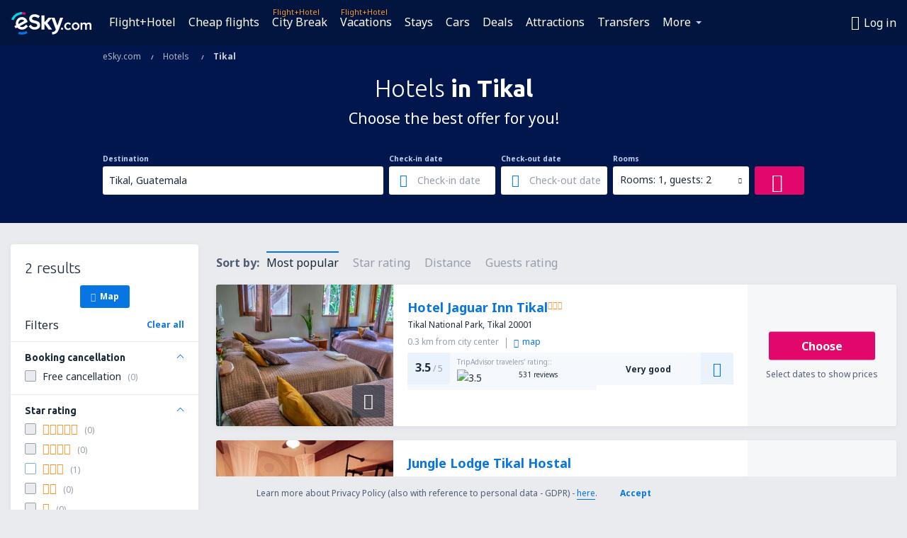

--- FILE ---
content_type: text/html; charset=UTF-8
request_url: https://www.esky.com/hotels/ci/tkm/hotels-tikal
body_size: 19984
content:

<!DOCTYPE html>
<!--[if IE]><![endif]-->
<!--[if IE 9 ]><html lang="en" class="ie9"><![endif]-->
<!--[if (gt IE 9)|!(IE)]><!-->
	<html
	lang="en"> <!--<![endif]-->
	<head>
				<link href="https://fonts.googleapis.com/css?family=Ubuntu:300,700|Noto+Sans:400,700|Source+Code+Pro:400,700&amp;subset=latin,cyrillic-ext,latin-ext&amp;display=swap" rel="preload" as="style">

					<meta charset="utf-8">

			<meta http-equiv="X-UA-Compatible" content="IE=Edge,chrome=1"/>
			<meta name="viewport" content="width=device-width, initial-scale=1.0, maximum-scale=1, user-scalable=no"/>
							    <title>Hotels Tikal Guatemala - Hotels in Tikal - Hotels booking - eSky.com</title>
<meta name="description" content="Search hotels in Tikal - Hotels Tikal - Book your hotel now!">
<meta name="keywords" content="Hotels Tikal, hotels in Tikal, cheap hotels Tikal, booking hotels Tikal, search hotels Tikal">

    <meta name="robots" content="all" />

    <link rel="canonical" href="https://www.esky.com/hotels/ci/tkm/hotels-tikal" />
<meta property="og:locale" content="en_US" />
<meta property="og:site_name" content="eSky.com - Flights, Air Tickets, Flight Search, Deals" />

    <meta property="og:title" content="Hotels Tikal Guatemala - Hotels in Tikal - Hotels booking - eSky.com" />

<meta property="og:type" content="website" />
    <meta property="og:image" content="https://static1.eskypartners.com/logos/partners/en_US/logo_square.jpg" />
    <meta property="og:url" content="https://www.esky.com/hotels/ci/tkm/hotels-tikal" />

    <meta property="og:description" content="Search hotels in Tikal - Hotels Tikal - Book your hotel now!" />



						 <link rel="alternate" hreflang="bg" href="https://www.esky.bg/hoteli/ci/tkm/hoteli-tikal" />
								 <link rel="alternate" hreflang="bg-BG" href="https://www.esky.bg/hoteli/ci/tkm/hoteli-tikal" />
								 <link rel="alternate" hreflang="bs" href="https://www.esky.ba/hoteli/ci/tkm/hoteli-tikal" />
								 <link rel="alternate" hreflang="bs-BA" href="https://www.esky.ba/hoteli/ci/tkm/hoteli-tikal" />
								 <link rel="alternate" hreflang="cs" href="https://www.esky.cz/hotely/ci/tkm/hotely-tikal" />
								 <link rel="alternate" hreflang="cs-CZ" href="https://www.esky.cz/hotely/ci/tkm/hotely-tikal" />
								 <link rel="alternate" hreflang="da" href="https://www.eskytravel.dk/hoteller/ci/tkm/hoteli-tikal" />
								 <link rel="alternate" hreflang="da-DK" href="https://www.eskytravel.dk/hoteller/ci/tkm/hoteli-tikal" />
								 <link rel="alternate" hreflang="de" href="https://www.eskytravel.de/hotels/ci/tkm/hotels-tikal" />
								 <link rel="alternate" hreflang="de-AT" href="https://www.esky.at/hotels/ci/tkm/hotels-tikal" />
								 <link rel="alternate" hreflang="de-CH" href="https://www.eskytravel.ch/hotels/ci/tkm/hotels-tikal" />
								 <link rel="alternate" hreflang="de-DE" href="https://www.eskytravel.de/hotels/ci/tkm/hotels-tikal" />
								 <link rel="alternate" hreflang="el" href="https://www.esky.gr/xenodohia/ci/tkm/xenodohia-tikal" />
								 <link rel="alternate" hreflang="el-GR" href="https://www.esky.gr/xenodohia/ci/tkm/xenodohia-tikal" />
								 <link rel="alternate" hreflang="en" href="https://www.esky.com/hotels/ci/tkm/hotels-tikal" />
								 <link rel="alternate" hreflang="en-142" href="https://www.esky.eu/hotels/ci/tkm/hotels-tikal" />
								 <link rel="alternate" hreflang="en-150" href="https://www.esky.eu/hotels/ci/tkm/hotels-tikal" />
								 <link rel="alternate" hreflang="en-EG" href="https://www.esky.com.eg/hotels/ci/tkm/hotels-tikal" />
								 <link rel="alternate" hreflang="en-GB" href="https://www.esky.co.uk/hotels/ci/tkm/hotels-tikal" />
								 <link rel="alternate" hreflang="en-HK" href="https://www.esky.com.hk/hotels/ci/tkm/hotels-tikal" />
								 <link rel="alternate" hreflang="en-IE" href="https://www.esky.ie/hotels/ci/tkm/hotels-tikal" />
								 <link rel="alternate" hreflang="en-KE" href="https://www.esky.co.ke/hotels/ci/tkm/hotels-tikal" />
								 <link rel="alternate" hreflang="en-MY" href="https://www.esky.com.my/hotels/ci/tkm/hotels-tikal" />
								 <link rel="alternate" hreflang="en-NG" href="https://www.esky.com.ng/hotels/ci/tkm/hotels-tikal" />
								 <link rel="alternate" hreflang="en-NZ" href="https://www.eskytravel.co.nz/hotels/ci/tkm/hotels-tikal" />
								 <link rel="alternate" hreflang="en-SG" href="https://www.esky.com.sg/hotels/ci/tkm/hotels-tikal" />
								 <link rel="alternate" hreflang="en-US" href="https://www.esky.com/hotels/ci/tkm/hotels-tikal" />
								 <link rel="alternate" hreflang="en-ZA" href="https://www.eskytravel.co.za/hotels/ci/tkm/hotels-tikal" />
								 <link rel="alternate" hreflang="es" href="https://www.edestinos.com/hoteles/ci/tkm/hoteles-tikal" />
								 <link rel="alternate" hreflang="es-BO" href="https://www.edestinos.com.bo/hoteles/ci/tkm/hoteles-tikal" />
								 <link rel="alternate" hreflang="es-CL" href="https://www.edestinos.cl/hoteles/ci/tkm/hoteles-tikal" />
								 <link rel="alternate" hreflang="es-CO" href="https://www.edestinos.com.co/hoteles/ci/tkm/hoteles-tikal" />
								 <link rel="alternate" hreflang="es-CR" href="https://www.edestinos.cr/hoteles/ci/tkm/hoteles-tikal" />
								 <link rel="alternate" hreflang="es-DO" href="https://www.edestinos.com.do/hoteles/ci/tkm/hoteles-tikal" />
								 <link rel="alternate" hreflang="es-ES" href="https://www.esky.es/hoteles/ci/tkm/hoteles-tikal" />
								 <link rel="alternate" hreflang="es-GT" href="https://www.edestinos.com.gt/hoteles/ci/tkm/hoteles-tikal" />
								 <link rel="alternate" hreflang="es-HN" href="https://www.edestinos.com.hn/hoteles/ci/tkm/hoteles-tikal" />
								 <link rel="alternate" hreflang="es-MX" href="https://www.edestinos.com.mx/hoteles/ci/tkm/hoteles-tikal" />
								 <link rel="alternate" hreflang="es-NI" href="https://www.edestinos.com.ni/hoteles/ci/tkm/hoteles-tikal" />
								 <link rel="alternate" hreflang="es-PA" href="https://www.edestinos.com.pa/hoteles/ci/tkm/hoteles-tikal" />
								 <link rel="alternate" hreflang="es-PE" href="https://www.edestinos.com.pe/hoteles/ci/tkm/hoteles-tikal" />
								 <link rel="alternate" hreflang="es-PR" href="https://www.edestinos.com.pr/hoteles/ci/tkm/hoteles-tikal" />
								 <link rel="alternate" hreflang="es-PY" href="https://www.edestinos.com.py/hoteles/ci/tkm/hoteles-tikal" />
								 <link rel="alternate" hreflang="es-SV" href="https://www.edestinos.com.sv/hoteles/ci/tkm/hoteles-tikal" />
								 <link rel="alternate" hreflang="fi" href="https://www.esky.fi/hotellit/ci/tkm/hoteli-tikal" />
								 <link rel="alternate" hreflang="fi-FI" href="https://www.esky.fi/hotellit/ci/tkm/hoteli-tikal" />
								 <link rel="alternate" hreflang="fr" href="https://www.esky.fr/hotels/ci/tkm/hotels-tikal" />
								 <link rel="alternate" hreflang="fr-FR" href="https://www.esky.fr/hotels/ci/tkm/hotels-tikal" />
								 <link rel="alternate" hreflang="fr-MA" href="https://www.esky.co.ma/hotels/ci/tkm/hotels-tikal" />
								 <link rel="alternate" hreflang="hr" href="https://www.esky.hr/hoteli/ci/tkm/hoteli-tikal" />
								 <link rel="alternate" hreflang="hr-HR" href="https://www.esky.hr/hoteli/ci/tkm/hoteli-tikal" />
								 <link rel="alternate" hreflang="hu" href="https://www.esky.hu/hotelek/ci/tkm/hotelek-tikal" />
								 <link rel="alternate" hreflang="hu-HU" href="https://www.esky.hu/hotelek/ci/tkm/hotelek-tikal" />
								 <link rel="alternate" hreflang="it" href="https://www.eskytravel.it/hotel/ci/tkm/alberghi-tikal" />
								 <link rel="alternate" hreflang="it-IT" href="https://www.eskytravel.it/hotel/ci/tkm/alberghi-tikal" />
								 <link rel="alternate" hreflang="nb" href="https://www.eskytravel.no/hoteller/ci/tkm/hoteli-tikal" />
								 <link rel="alternate" hreflang="nb-NO" href="https://www.eskytravel.no/hoteller/ci/tkm/hoteli-tikal" />
								 <link rel="alternate" hreflang="nl" href="https://www.esky.nl/hotels/ci/tkm/hotels-tikal" />
								 <link rel="alternate" hreflang="nl-BE" href="https://www.eskytravel.be/hotels/ci/tkm/hotels-tikal" />
								 <link rel="alternate" hreflang="nl-NL" href="https://www.esky.nl/hotels/ci/tkm/hotels-tikal" />
								 <link rel="alternate" hreflang="pl" href="https://www.esky.pl/hotele/ci/tkm/hotele-tikal" />
								 <link rel="alternate" hreflang="pl-PL" href="https://www.esky.pl/hotele/ci/tkm/hotele-tikal" />
								 <link rel="alternate" hreflang="pt" href="https://www.esky.pt/hoteis/ci/tkm/hoteis-tikal" />
								 <link rel="alternate" hreflang="pt-PT" href="https://www.esky.pt/hoteis/ci/tkm/hoteis-tikal" />
								 <link rel="alternate" hreflang="ro" href="https://www.esky.ro/hoteluri/ci/tkm/hoteluri-tikal" />
								 <link rel="alternate" hreflang="ro-MD" href="https://www.esky.md/hoteluri/ci/tkm/hoteluri-tikal" />
								 <link rel="alternate" hreflang="ro-RO" href="https://www.esky.ro/hoteluri/ci/tkm/hoteluri-tikal" />
								 <link rel="alternate" hreflang="sk" href="https://www.esky.sk/hotely/ci/tkm/hotely-tikal" />
								 <link rel="alternate" hreflang="sk-SK" href="https://www.esky.sk/hotely/ci/tkm/hotely-tikal" />
								 <link rel="alternate" hreflang="sr" href="https://www.esky.rs/hoteli/ci/tkm/hoteli-tikal" />
								 <link rel="alternate" hreflang="sr-RS" href="https://www.esky.rs/hoteli/ci/tkm/hoteli-tikal" />
								 <link rel="alternate" hreflang="sv" href="https://www.esky.se/hotell/ci/tkm/hoteli-tikal" />
								 <link rel="alternate" hreflang="sv-SE" href="https://www.esky.se/hotell/ci/tkm/hoteli-tikal" />
								 <link rel="alternate" hreflang="tr" href="https://www.esky.com.tr/otel/ci/tkm/otel-tikal" />
								 <link rel="alternate" hreflang="tr-TR" href="https://www.esky.com.tr/otel/ci/tkm/otel-tikal" />
								 <link rel="alternate" hreflang="x-default" href="https://www.esky.com/hotels/ci/tkm/hotels-tikal" />
			
	<meta name="fragment" content="!" />


			
			<script>
LUX=(function(){var a=("undefined"!==typeof(LUX)&&"undefined"!==typeof(LUX.gaMarks)?LUX.gaMarks:[]);var d=("undefined"!==typeof(LUX)&&"undefined"!==typeof(LUX.gaMeasures)?LUX.gaMeasures:[]);var j="LUX_start";var k=window.performance;var l=("undefined"!==typeof(LUX)&&LUX.ns?LUX.ns:(Date.now?Date.now():+(new Date())));if(k&&k.timing&&k.timing.navigationStart){l=k.timing.navigationStart}function f(){if(k&&k.now){return k.now()}var o=Date.now?Date.now():+(new Date());return o-l}function b(n){if(k){if(k.mark){return k.mark(n)}else{if(k.webkitMark){return k.webkitMark(n)}}}a.push({name:n,entryType:"mark",startTime:f(),duration:0});return}function m(p,t,n){if("undefined"===typeof(t)&&h(j)){t=j}if(k){if(k.measure){if(t){if(n){return k.measure(p,t,n)}else{return k.measure(p,t)}}else{return k.measure(p)}}else{if(k.webkitMeasure){return k.webkitMeasure(p,t,n)}}}var r=0,o=f();if(t){var s=h(t);if(s){r=s.startTime}else{if(k&&k.timing&&k.timing[t]){r=k.timing[t]-k.timing.navigationStart}else{return}}}if(n){var q=h(n);if(q){o=q.startTime}else{if(k&&k.timing&&k.timing[n]){o=k.timing[n]-k.timing.navigationStart}else{return}}}d.push({name:p,entryType:"measure",startTime:r,duration:(o-r)});return}function h(n){return c(n,g())}function c(p,o){for(i=o.length-1;i>=0;i--){var n=o[i];if(p===n.name){return n}}return undefined}function g(){if(k){if(k.getEntriesByType){return k.getEntriesByType("mark")}else{if(k.webkitGetEntriesByType){return k.webkitGetEntriesByType("mark")}}}return a}return{mark:b,measure:m,gaMarks:a,gaMeasures:d}})();LUX.ns=(Date.now?Date.now():+(new Date()));LUX.ac=[];LUX.cmd=function(a){LUX.ac.push(a)};LUX.init=function(){LUX.cmd(["init"])};LUX.send=function(){LUX.cmd(["send"])};LUX.addData=function(a,b){LUX.cmd(["addData",a,b])};LUX_ae=[];window.addEventListener("error",function(a){LUX_ae.push(a)});LUX_al=[];if("function"===typeof(PerformanceObserver)&&"function"===typeof(PerformanceLongTaskTiming)){var LongTaskObserver=new PerformanceObserver(function(c){var b=c.getEntries();for(var a=0;a<b.length;a++){var d=b[a];LUX_al.push(d)}});try{LongTaskObserver.observe({type:["longtask"]})}catch(e){}};
LUX.label="esky_hotels_search_results_seo";
LUX.samplerate = (function (p, s) { try { return Math.max.apply(null, String(s).split(';').map(function (v, i) { return i === 0 ? ['*', v] : v.split(':'); }).map(function (a) { return [new RegExp('^' + a[0].replace(/\*/g, '.*').replace(/\+/g, '\\$&'), 'i'), parseInt(a[1], 10) ]; }).filter(function (a) { return a[0].test(p); }).map(function (a) { return a[1]; })) || void 0 } catch(e) { return; }; })(location.pathname, "20");
</script>
<script src="https://cdn.speedcurve.com/js/lux.js?id=4134562730" defer crossorigin="anonymous"></script>
			<script>
(function (w, d, s, l, i, g) {
	w[l] = w[l] || [];
	w[l].push({ 'gtm.start': new Date().getTime(), event: 'gtm.js' });
	var f = d.getElementsByTagName(s)[0],
		j = d.createElement(s),
		dl = l != 'dataLayer' ? '&l=' + l : '';
	j.async = true;
	(j.id = g), (j.src = 'https://etm.esky.com/gtm.js?id=' + i + dl);
	f.parentNode.insertBefore(j, f);
})(window, document, 'script', 'dataLayer', 'GTM-NH83QL6', 'esky.gtm.global');
</script>
<script>
(function (w, d, s, p) {
	w._edls = w._edls || [];
	w._edls.push(['set', 'esky.page.label', 'hotels.search.results']);
	var f = d.getElementsByTagName(s)[0],
		j = d.createElement(s);
	j.async = true;
	j.id = 'esky-dls';
	j.dataset.prefix = p;
	j.dataset.schema = 'messages';
	j.src = p + '/dls.js';
	f.parentNode.insertBefore(j, f);
})(window, document, 'script', 'https://www.esky.com/data-layer');
</script>

			
	<script>
		dataLayer = [];

					dataLayer.push({"Destination":{"CityCode":"TKM","CityName":"Tikal","CountryCode":"GT","CountryName":"Guatemala"},"Filters":{"Object":"False","Stars":"False","TripAdvisorRating":"False"},"Travellers":{"PaxCount":2,"Adults":2,"Children":0},"QSF":{"RoomsCount":1,"StayLength":0},"Page":{"Category":"Hotels","Type":"Search hotels"},"Url":"https:\/\/www.esky.com\/hotels\/ci\/tkm\/hotels-tikal"});
		
		function setFirstTimeVisit(cookieName) {
			function formatDate(param) {
				return ('0' + param).slice(-2);
			}

			function getPresentDate() {
				var today = new Date();
				var date = today.getFullYear() +
					formatDate(today.getMonth() + 1) +
					formatDate(today.getDate()) +
					formatDate(today.getHours()) +
					formatDate(today.getMinutes());

				return date;
			}

			function setCookie() {
				document.cookie = cookieName + '=' + getPresentDate() + ';path=/;expires=' + new Date(+new Date() + 24 * 60 * 60 * 1000 * 365);
			}

			function getCookieValues() {
				return document.cookie.match(RegExp('(?:^|;\\s*)' + cookieName + '=([^;]*)'));
			}

			function isCookieSet() {
				var match = getCookieValues();
				return (match != null && match.length > 0);
			}

			if (!isCookieSet()) {
				setCookie();
			}

			dataLayer.push({
				'UserFirstVisitDate': getCookieValues()[1]
			})
		}

		setFirstTimeVisit('firstTimeVisit');
	</script>




			<script>
	var _eac = _eac || {};

	_eac.start = new Date();
	_eac.url = '/patalyst/v1.1';
	_eac.disabledActions = '[]';
	_eac.enabled = true;
	_eac.dimensions = [];
						_eac.dimensions.push([ 'TestAB', 'site not tested', 'String' ]);
								_eac.dimensions.push([ 'Partner', 'ESKYCOM', 'String' ]);
			
	function extendObj (objA, objB) {
		for (var i in objB) {
			if (objB.hasOwnProperty(i)) {
				objA[i] = objB[i];
			}
		}
	}

	var ibeConfig = {};
	var dbrRoutes = {};
	var i18n = {};
	//JS logger
	var logger = {
		adapters: [
						{
				name: 'http',
				level: ['ERROR']
			}
		],
		url: '/_fe/log'
	};

		var routesAsync = "/res/gh-b112/common/js-routing/prod_en_us.js";
	
	function i18nExtend(_i18n) {
		extendObj(i18n, _i18n)
	}
</script>

<link rel="shortcut icon" href="https://static1.eskypartners.com/favicons/esky.ico"/>
	<meta name="theme-color" content="#031639">
<link href="https://www.esky.com/res/gh-b112/eui/css/default/templates/default.css" type="text/css" rel="stylesheet" />
	<link href="https://www.esky.com/res/gh-b112/eui/css/default/pages/hotels/search-results.css" type="text/css" rel="stylesheet" />

<!--[if IE 9]>
<script src="/res/gh-b112/eui/js/vendor/es6-shim.min.js"></script>
<![endif]-->
<!--[if lt IE 9]>
<script src="/res/gh-b112/eui/js/vendor/html5shiv.min.js"></script>
<script src="/res/gh-b112/eui/js/vendor/es5-shim.min.js"></script>
<![endif]-->
<!--[if lt IE 8]>
<script src="/res/gh-b112/eui/js/vendor/json3.min.js"></script>
<![endif]-->

<script>
	if (!Object.assign || !window.Promise) {
		var shim = document.createElement('script');
		shim.setAttribute('src', '/res/gh-b112/eui/js/vendor/es6-shim.min.js');
		document.getElementsByTagName('head')[0].appendChild(shim);
	}
</script>

		
	    					
		
		
		<link href="https://fonts.googleapis.com/css?family=Ubuntu:300,700|Noto+Sans:400,700|Source+Code+Pro:400,700&amp;subset=latin,cyrillic-ext,latin-ext&amp;display=swap" rel="stylesheet" type="text/css">
																				<link href="https://www.esky.com/res/gh-b112/eui/js/0.js" as="script" rel="preload">
											<link href="https://www.esky.com/res/gh-b112/eui/js/2.js" as="script" rel="preload">
											<link href="https://www.esky.com/res/gh-b112/eui/js/1.js" as="script" rel="preload">
											<link href="https://www.esky.com/res/gh-b112/eui/js/3.js" as="script" rel="preload">
											<link href="https://www.esky.com/res/gh-b112/eui/js/4.js" as="script" rel="preload">
											<link href="https://www.esky.com/res/gh-b112/eui/js/5.js" as="script" rel="preload">
											<link href="https://www.esky.com/res/gh-b112/eui/js/6.js" as="script" rel="preload">
											<link href="https://www.esky.com/res/gh-b112/eui/js/7.js" as="script" rel="preload">
											<link href="https://www.esky.com/res/gh-b112/eui/js/common.js" as="script" rel="preload">
											<link href="https://www.esky.com/res/gh-b112/eui/js/router.js" as="script" rel="preload">
											<link href="https://www.esky.com/res/gh-b112/eui/js/partners-locale/en_us.js" as="script" rel="preload">
											<link href="https://www.esky.com/res/gh-b112/eui/js/8.js" as="script" rel="preload">
											<link href="https://www.esky.com/res/gh-b112/eui/js/9.js" as="script" rel="preload">
											<link href="https://www.esky.com/res/gh-b112/eui/js/22.js" as="script" rel="preload">
											<link href="https://www.esky.com/res/gh-b112/eui/js/hotels/search-results.js" as="script" rel="preload">
														
								<script src="https://www.esky.com/res/gh-b112/eui/js/affiliates/cj.js" defer></script>
				</head>

	<body
		id="default_container"
		data-go-test-id=""
		data-go-test-version=""
		data-route="esky_hotels_search_results_seo"
		 data-action="searchResultsHotels" class="action-searchResultsHotels searchResultsHotels" 		 	>
										<!-- Google Tag Manager -->
	<noscript>
		<iframe src="//www.googletagmanager.com/ns.html?id=GTM-WJV9TW" height="0" width="0" style="display:none;visibility:hidden"></iframe>
	</noscript>

	<script>
		(function(w,d,s,l,i){w[l]=w[l]||[];w[l].push({'gtm.start':
				new Date().getTime(),event:'gtm.js'});var f=d.getElementsByTagName(s)[0],
				j=d.createElement(s),dl=l!='dataLayer'?'&l='+l:'';j.async=true;j.src=
				'//www.googletagmanager.com/gtm.js?id='+i+dl;f.parentNode.insertBefore(j,f);
		})(window,document,'script','dataLayer','GTM-WJV9TW');
	</script>

	<script type="text/javascript">
		window[window.addEventListener ? 'addEventListener' : 'attachEvent']('load', function () {
			dataLayer.push({
				'event': 'LoadingDone'
			});
		}, false);
	</script>
					
						
		
							
		
							
			
								
															
							
		
				
					
	<noscript class="no-js">
						
		
		
		
		
		
			<div class="msg-box  info">
		<i class="ico-msg icon-alert"></i>
		<div class="content">
							<h5 class="header">You can't see some of the content</h5>
										<p class="description">JavaScript (used for interactive content etc.) has been disabled in your browser. Unless you enable it, the site will not work properly or at all.</p>
						
							<div class="description">			<div class="btn-list">
				<strong>How to enable JavaScript:</strong>
				<ul>
											<li>
							<a href="https://support.google.com/chrome/answer/114662?hl=en" class="btn small function" rel="nofollow" target="_blank">Chrome</a>
						</li>
											<li>
							<a href="https://support.mozilla.org/en-US/kb/javascript-settings-for-interactive-web-pages" class="btn small function" rel="nofollow" target="_blank">Firefox</a>
						</li>
											<li>
							<a href="https://support.microsoft.com/en-us/gp/howtoscript" class="btn small function" rel="nofollow" target="_blank">Internet Explorer</a>
						</li>
											<li>
							<a href="https://support.apple.com/en-us/HT201265" class="btn small function" rel="nofollow" target="_blank">Safari</a>
						</li>
											<li>
							<a href="http://help.opera.com/Windows/12.10/en/javascript.html" class="btn small function" rel="nofollow" target="_blank">Opera</a>
						</li>
									</ul>
			</div>
		</div>
			
			
			
			
			
					</div>
	</div>

	
	</noscript>

		
									
				
		<header id="header-top" class="transparent">
			<div class="header-wrapper">
				<div class="logo-section">
											<a class="logo" href="https://www.esky.com/" target="_top" >
							<span class="back-to-mainpage">&lt;&lt; start</span>
														<img class="logo-img" src="https://static1.eskypartners.com/logos/eskycom-white.svg"  alt="Hotels Tikal Guatemala - Hotels in Tikal - Hotels booking - eSky.com - Flights, Air Tickets, Flight Search, Deals"
					 data-static-img-url="https://static1.eskypartners.com/logos/eskycom-white.png"/>
					
						</a>
									</div>
									
		
		<nav class="main-nav">
			<ul class="site-menu menu mobile-menu">
																													<li class="tree-item main-tabs">

																									<a href="/flight+hotel/" title="Flight+Hotel" class="menu-link link-1 tx-link">Flight+Hotel</a>
															</li>
																				<li class="tree-item main-tabs">

																									<a href="/flights" title="Cheap flights" class="menu-link link-2 tx-link">Cheap flights</a>
															</li>
																				<li class="tree-item main-tabs with-badge">

																	<span class="item-badge">Flight+Hotel</span>
																									<a href="/flight+hotel/1-citybreaks" title="City Break" class="menu-link link-3 tx-link">City Break</a>
															</li>
																				<li class="tree-item main-tabs with-badge">

																	<span class="item-badge">Flight+Hotel</span>
																									<a href="/flight+hotel/2-vacations" title="Vacations" class="menu-link link-4 tx-link">Vacations</a>
															</li>
																				<li class="tree-item main-tabs">

																									<a href="/stays/" title="Stays" class="menu-link link-5 tx-link">Stays</a>
															</li>
																				<li class="tree-item main-tabs">

																									<a href="https://www.booking.com/cars/index.html?aid=2433842&amp;adplat=cross_product_bar&amp;label=label=pagehome-link-2433842-click_CARheadertab&amp;prefcurrency=USD&amp;selected_currency=USD&amp;preflang=en-uslang=en-us" rel="nofollow" title="Cars" target="_blank" class="menu-link link-6 tx-link">Cars</a>
															</li>
																				<li class="tree-item main-tabs">

																									<a href="/deals" title="Deals" class="menu-link link-7 tx-link">Deals</a>
															</li>
																				<li class="tree-item main-tabs">

																									<a href="https://www.getyourguide.com/?partner_id=6PH6GQ5&amp;cmp=US" rel="nofollow" title="Attractions" target="_blank" class="menu-link link-8 tx-link">Attractions</a>
															</li>
																				<li class="tree-item main-tabs">

																									<a href="https://esky.mozio.com/en-us/?campaign=website" rel="nofollow" target="_blank" rel="noreferrer noopener" title="Transfers" class="menu-link link-9 tx-link">Transfers</a>
															</li>
																																																							<li class="tree-item menu-more">

																									<a href="https://go.esky.com/insurance" title="Insurance" class="menu-link link-1 tx-link">Insurance</a>
															</li>
																				<li class="tree-item menu-more">

																									<a href="https://eskybymozio.travelcar.com/en-US/?utm_source=partner&amp;utm_medium=eskybymobio&amp;utm_campaign=park-en&amp;utm_content=website-home" rel="nofollow" target="_blank" title="Parking" class="menu-link link-2 tx-link">Parking</a>
															</li>
																				<li class="tree-item menu-more">

																									<a href="https://esky.tickets-partners.com/" rel="nofollow" target="_blank" title="Sports Tickets" class="menu-link link-3 tx-link">Sports Tickets</a>
															</li>
																				<li class="tree-item menu-more">

																									<a href="https://boataround.com/us?ref_afi=esky-com" rel="nofollow" title="Yachts" class="menu-link link-4 tx-link">Yachts</a>
															</li>
																				<li class="tree-item menu-more">

																									<a href="https://www.ferryscanner.com/en/ferry?ref=esky" rel="nofollow" target="_blank" title="Ferries" class="menu-link link-5 tx-link">Ferries</a>
															</li>
																				<li class="tree-item menu-more">

																									<a href="https://go.esky.com/visa" title="Visas" class="menu-link link-6 tx-link">Visas</a>
															</li>
																				<li class="tree-item menu-more">

																									<a href="https://app.esky.com/?utm_source=esky.com&amp;utm_medium=menu" target="_blank" title="Mobile App" class="menu-link link-7 tx-link">Mobile App</a>
															</li>
																				<li class="tree-item menu-more">

																									<a href="/airlines" title="Airlines" class="menu-link link-8 tx-link">Airlines</a>
															</li>
																				<li class="tree-item menu-more">

																									<a href="/airports" title="Airports" class="menu-link link-9 tx-link">Airports</a>
															</li>
																				<li class="tree-item menu-more">

																									<a href="/reviews" title="Reviews" class="menu-link link-10 tx-link">Reviews</a>
															</li>
																				<li class="tree-item menu-more">

																									<a href="/travel-guide" title="Travel guide" class="menu-link link-11 tx-link">Travel guide</a>
															</li>
																				<li class="tree-item menu-more">

																									<a href="/radar" title="Flight radar" class="menu-link link-12 tx-link">Flight radar</a>
															</li>
																				<li class="tree-item menu-more">

																									<a href="/about-us/contact" rel="nofollow" title="Support and contact" class="menu-link link-13 tx-link">Support and contact</a>
															</li>
																				<li class="tree-item menu-more">

																									<a href="/userzone/login" rel="nofollow" title="Booking management" class="menu-link link-14 tx-link">Booking management</a>
															</li>
															
									<li class="main-tabs more-tab tree-item main-menu-dropdown hide-medium">
						<a href="javascript:void(null)" class="menu-link more"
						   data-content-id="main-menu-more-box">More</a>
						<ul id="main-menu-more-box" class="dropdown-content"
						    data-dropdown-content-id="main-menu-more-box">
																																																	<li>
											<a href="https://go.esky.com/insurance" title="Insurance">Insurance</a>
										</li>
																			<li>
											<a href="https://eskybymozio.travelcar.com/en-US/?utm_source=partner&amp;utm_medium=eskybymobio&amp;utm_campaign=park-en&amp;utm_content=website-home" rel="nofollow" target="_blank" title="Parking">Parking</a>
										</li>
																			<li>
											<a href="https://esky.tickets-partners.com/" rel="nofollow" target="_blank" title="Sports Tickets">Sports Tickets</a>
										</li>
																			<li>
											<a href="https://boataround.com/us?ref_afi=esky-com" rel="nofollow" title="Yachts">Yachts</a>
										</li>
																			<li>
											<a href="https://www.ferryscanner.com/en/ferry?ref=esky" rel="nofollow" target="_blank" title="Ferries">Ferries</a>
										</li>
																			<li>
											<a href="https://go.esky.com/visa" title="Visas">Visas</a>
										</li>
																			<li>
											<a href="https://app.esky.com/?utm_source=esky.com&amp;utm_medium=menu" target="_blank" title="Mobile App">Mobile App</a>
										</li>
																			<li>
											<a href="/airlines" title="Airlines">Airlines</a>
										</li>
																			<li>
											<a href="/airports" title="Airports">Airports</a>
										</li>
																			<li>
											<a href="/reviews" title="Reviews">Reviews</a>
										</li>
																			<li>
											<a href="/travel-guide" title="Travel guide">Travel guide</a>
										</li>
																			<li>
											<a href="/radar" title="Flight radar">Flight radar</a>
										</li>
																			<li>
											<a href="/about-us/contact" rel="nofollow" title="Support and contact">Support and contact</a>
										</li>
																			<li>
											<a href="/userzone/login" rel="nofollow" title="Booking management">Booking management</a>
										</li>
																														</ul>
					</li>
							</ul>
		</nav>
	
				
				<div class="header-side-options">
					
											<div class="user-zone-header">
														
	

<div class="hidden">
	<div id="uz-login-box" class="uz-login-box">
		<img class="illustration" src="https://www.esky.com/_fe/img/illustration-default-user_zone.svg?s=80x80">

		<h4 class="title">Hey, good to see you!</h4>

		<p class="description">Log in to book your next trip faster and have all your travel details in one place.</p>

		<ul class="uz-menu-wrapper">
							<li class="menu-item user-zone-google">
					<img class="menu-item-img" src="https://www.esky.com/_fe/img/icon_google_multicolor.svg?s=20x20">
					<span class="menu-item-text">Continue with Google</span>
				</li>
				<li class="menu-item user-zone-facebook">
					<img class="menu-item-img" src="https://www.esky.com/_fe/img/icon_facebook_multicolor.svg?s=20x20">
					<span class="menu-item-text">Continue with Facebook</span>
				</li>
						<li class="menu-item user-zone-email">
				<img class="menu-item-img" src="https://www.esky.com/_fe/img/icon_mail.svg?s=20x20">
				<span class="menu-item-text">Continue with e-mail</span>
			</li>
		</ul>
	</div>
</div>
	
	
				
										</div>
					
												<div id="hamburger-wrapper" class="hamburger-wrapper">
		<div class="hamburger-inner-wrapper">
			<div class="hamburger">
				<span class="line line1"></span>
				<span class="line line2"></span>
				<span class="line line3"></span>
			</div>
			<span class="hamburger-title">Menu<i class="icon icon-eui_arrow_down hide-small"></i></span>
			<span class="hamburger-close"><i class="icon icon-eui_close"></i></span>
		</div>
	</div>
									</div>

							</div>
		</header>
	
<script type="text/javascript">
	i18nExtend({
    "message-dialog": {
        "Your_account_has_been_connected_with_facebook": "Your account has been connected to Facebook",
        "You_can_now_sign_in_via_facebook_or_normal_account": "Now you can log in by your Facebook profile {$1} and also with your e-mail address and password.",
        "Your_account_has_been_disconnected_from_facebook": "Your account has been disconnected with <br \/> profile on Facebook",
        "You_can_now_sign_in_only_with_email_and_password": "Now you can log to your account only with <br \/> email address and password.",
        "Account_with_email_from_current_facebook_profile_already_exists": "Currently logged in Facebook profile is connceted to existing account.",
        "Sign_in_to_other_facebook_profile_to_connect_it_with_this_account": "Log in to the other profile on Facebook to connect it with this account.",
        "You_have_already_account_connected_to_other_facebook_profile": "You already have an account connected to another Facebook profile",
        "Sign_in_to_other_facebook_profile_or_via_email": "Log in using another Facebook profile or via e-mail and password.",
        "Changes_have_been_saved": "Details have been saved",
        "We_have_sent_you_reset_password_link": "We have sent you a link to reset your password.",
        "Check_your_email_to_reset_password": "Please check your e-mail and follow the instructions.",
        "We_have_sent_you_activation_link": "An activation link has been sent to your e-mail",
        "Check_your_email_and_follow_instructions_to_activate_account": "Please check your inbox and follow the instructions to activate your account.",
        "Welcome_in_our_site": "Welcome to eSKY.com",
        "We_wish_you_very_best_journeys": "We wish you many pleasant journeys!",
        "Traveler_added": "Passenger has been added",
        "Traveler_saved": "Passenger has been saved",
        "Traveler_removed": "Passenger has been removed",
        "Callcenter_callback_success_title": "The customer service request has been ordered",
        "Callcenter_callback_success_text": "You will be contacted by our consultant shortly",
        "Travel_group_message_success_title": "Your inquiry was sent",
        "Travel_group_message_error_title": "Your inquiry was not sent",
        "Travel_group_message_success_description": "Our consultant will contact you shortly, in order to arrange the journey.",
        "Travel_group_message_error_description": "Try to send message again",
        "No_deals_for_specified_date": "Unfortunately, the flight is no longer available",
        "No_deals_for_date_more_info": "This is popular route. Try to choose a flight on another date",
        "Provide_your_data": "Provide your data",
        "To_shorten_reservation_time": "to shorten reservation time in the future.",
        "Contact_form_success_header": "Message has been sent succesfully!",
        "Contact_form_success_description": "Thank you for contacting us. We will answer you as soon as possible.",
        "Contact_form_error_header": "Sorry, your message has not been sent.",
        "Contact_form_error_description": "Something went wrong . Try again in a moment.",
        "Resend_confirmation_success_header": "Confirmation has been resent",
        "Resend_confirmation_success_description": "Check your e-mail. If you don\u2019t see it, look in the spam folder.",
        "Resend_confirmation_error_header": "Confirmation has not been resent",
        "Resend_confirmation_error_description": "We\u2019re sorry, but we\u2019re unable to resent confirmation. Please, try again later.",
        "Resend_confirmation_info_406_header": "Confirmation hasn\u2019t been sent\n\n",
        "Resend_confirmation_info_406_description": "We\u2019re currently processing your booking and it may change its status shortly. Please wait a few minutes and try again.\n\n",
        "Resend_confirmation_info_409_header": "Your confirmation has been sent",
        "Resend_confirmation_info_409_description": "Please check your spam folder, if you didin\u2019t receive an e-mail from us.\n\n",
        "Try_to_send_again": "Try to send it again",
        "Or": "or",
        "Price_operator_info": "Operator rates apply",
        "Hotel_search_not_found_info": "Sorry, no results for your search",
        "Hotel_search_not_found_sub_info": "Make sure you typed correct names",
        "Hotel_search_error_info": "Sorry, no results for your search",
        "Hotel_search_error_sub_info": "Try to search different criteria",
        "Hotel_search_filters_not_found_head": "No results found for that filter criteria",
        "Hotel_search_filters_not_found_desc": "Change your filter criteria or clear all filters",
        "Hotel_search_filters_not_found_clear_all_filters": "Clear all filters"
    },
    "user-zone-header": {
        "Price_alerts": "Price alerts",
        "Search_history": "Search history",
        "Travelers": "Passengers",
        "Payer_data": "Payer details",
        "Settings": "Account settings",
        "Logout": "Log out",
        "Sign_in": "Log in",
        "or": "or",
        "sign_up": "register",
        "My_account": "My account",
        "My_bookings": "My bookings",
        "Co_travelers": "Co-travelers",
        "Payer_data_contact": "Payer details",
        "Account_settings": "Account settings",
        "Wallet": "{{parentSiteName}} Wallet"
    },
    "user-zone-login": {
        "Sign_in_facebook": "Log in with Facebook",
        "or": "or",
        "email": "E-mail",
        "password": "Password",
        "remember_me": "Remember me",
        "Sign_in": "Log in",
        "Dont_remember_password": "Forgot your password?",
        "Enter_email": "Enter e-mail",
        "Enter_valid_email": "Enter correct e-mail",
        "Enter_password": "Enter password",
        "Wrong_email_or_password": "The entered e-mail address or password is incorrect",
        "Dont_have_account": "Don't have an account yet?",
        "Register": "Register"
    },
    "reset-password-dialog": {
        "Did_you_forget_password": "Forgot your password?",
        "Type_your_email_which_you_login_to_account": "Enter e-mail address you use to log in your account.",
        "Email": "E-mail:",
        "I_want_set_new_password": "I want to change my password",
        "Enter_email": "Enter e-mail",
        "Enter_valid_email": "Enter correct e-mail",
        "Check_your_email_to_reset_password": "Please check your e-mail and follow the instructions.",
        "We_have_sent_you_reset_password_link": "We have sent you a link to reset your password.",
        "User_with_this_email_does_not_exist": "There is no account registered for this e-mail address.",
        "This_value_is_not_a_valid_email_address": "Incorrect e-mail address",
        "Back_to_login": "Back to login"
    },
    "facebook-connect-dialog": {
        "Connect_account_with_facebook": "Connect your account with Facebook",
        "Connect_your_account_with_currently_logged_facebook_profile": "Connect account on eSky.com <b> {$1} <\/ b> with the currently logged Facebook profile to:",
        "You_can_easy_and_safe_connect_your_account_with_facebook": "You can connect your account with your Facebook profile in a fast and secure way to:",
        "easly_find_friends_traveling_in_the_same_direction": "easliy find friends going to the same destination",
        "It_looks_that_you_already_have_account": "It seems that you already have an account with us.",
        "share_promotions_and_reservations": "share promotions and bookings",
        "sign_in_with_one_click": "log in with one click",
        "You_decide_what_will_be_published": "Only you decide what should be published and when"
    },
    "user-zone-registration": {
        "Sign_in_facebook": "Log in with Facebook",
        "or": "or",
        "email": "E-mail",
        "password": "Password (minimum of 6 characters)",
        "repeat_password": "Re-enter password",
        "Regulations_acceptance": "I accept the <a href=\"{$1}\" class=\"show-regulations dialog-regulations-link\" data-dialog-title=\"Regulations\">Terms and Conditions<\/a>",
        "Register": "Register",
        "Enter_email": "Enter e-mail",
        "Enter_valid_email": "Enter correct e-mail",
        "Enter_password": "Enter password",
        "Password_to_short": "The password should consist of at least 6 characters",
        "Enter_password_again": "Re-enter password",
        "Passwords_are_different": "Paswords dont match",
        "Regulations_acceptance_needed": "You must accept the Terms and Conditions",
        "This_email_is_already_used": "This e-mail address is already in use"
    },
    "regulations-dialog": {
        "Regulations": "Terms & conditions",
        "Print": "Print",
        "Open_in_new_window": "Open in new window",
        "Policy_of_withdrawal": "Withdrawal Policy",
        "Booking_conditions": "Booking conditions",
        "Policy_scope": "Scope of insurance"
    }
});</script>

		
									
	<div class="hero with-breadcrumbs hero-under-menu hotel-search-hero"
		>

				<div class="hero-content">
						                        <div class="breadcrumbs" >
            <ol itemscope itemtype="http://schema.org/BreadcrumbList">                        <li itemprop="itemListElement" itemscope itemtype="http://schema.org/ListItem" data-qa-segment="eSky.com">
                            <a itemprop="item" href="/" class="tx-link">
                                <span itemprop="name">eSky.com</span>
                            </a>
                            <meta itemprop="position" content="1">
                        </li><li itemprop="itemListElement" itemscope itemtype="http://schema.org/ListItem"
                                data-qa-segment="Hotels" class="">
                                <a itemprop="item" href="/hotels" class="tx-link">
                                    <span itemprop="name">Hotels</span>
                                </a>
                                                                <meta itemprop="position" content="2">
                            </li>                            <li itemprop="itemListElement" itemscope itemtype="http://schema.org/ListItem" data-qa-segment="Tikal">
                                <span itemprop="name">Tikal</span>
                                                                <meta itemprop="position" content="3">
                            </li></ol>
        </div>
        					
			
	
	
	
	
	<div class="header-text hide-small" itemscope itemtype="http://schema.org/Product">
				<h1 class="h3 title" itemprop="name">
											Hotels <strong>in Tikal</strong>					</h1>
		<p class="subtitle hide-medium">
							Choose the best offer for you!					</p>
	</div>

			<section class="qsf-container standalone search">
						
				
	
			<section class="qsf-summary">
			<strong class="destination">
				<span class="label hide-small">Destination:</span>
				<span class="value">Tikal, Guatemala</span>,
			</strong>
							<span class="label-without-dates">Pick a date</span>
						<span class="guest-amount">
				<i class="icon-passenger_count"></i>
				2
			</span>
		</section>
	
	<form method="get" action="/hotels/search" class="hotels-qsf tx-form" novalidate="novalidate">
		<fieldset class="wrap destination">
			
        
                    		        <label for="code" class="required">
            Destination

                    </label>
						    <input type="text" id="destination" name="code" required="required" class="destination " placeholder="City" tabindex="1" value="Tikal, Guatemala" />

		</fieldset>
		<fieldset class="wrap check-in-date">
			
        
                    		        <label for="checkInDate" class="required">
            Check-in date

                    </label>
						    <input type="text" id="checkInDate" name="checkInDate" required="required" class="date " placeholder="Check-in date" tabindex="2" />

		</fieldset>
		<fieldset class="wrap check-out-date">
			
        
                    		        <label for="checkOutDate" class="required">
            Check-out date

                    </label>
						    <input type="text" id="checkOutDate" name="checkOutDate" required="required" class="date " placeholder="Check-out date" tabindex="3" />

		</fieldset>

		<fieldset class="wrap guests">
			<label for="guests"><span>Rooms</span></label>
			<div id="guests" class="rooms-counter-trigger" tabindex="4"></div>
			<span class="arrow-down icon-arrow-hide-reveal-content"></span>
			<div class="rooms-counter-wrapper hidden"></div>
		</fieldset>

		<button type="submit" class="btn qsf-search hotels" tabindex="5">
			<span class="text"><i class="icon-loupe-search"></i>Search</span>
		</button>
	</form>

			</section>
				</div>
	</div>
	<div id="ad-hero-slot" class="ad-slot"></div>
		
		
			
		
					
			
	<div class="site-content container">
		<div class="search-results-wrapper">
			
	
	<div class="progress hidden search-results-rendering">

					<div class="animation">
				<div class="css-loader"></div>
			</div>
		
		<p class="h4">
							We are searching for the best stays					</p>
		<p class="text"></p>

		<div class="ads">
						</div>
		<div class="billboard"></div>
			</div>
				
	<div class="search-progress-bar hidden"></div>

			<div class="search-results-sidebar">
					
	<div class="hotel-search-filters hidden">
		<div class="filters-loader"></div>
		<div class="filters-header-wrapper"></div>
				
	
	
	<div class="hotel-small-map hide-medium search">
		<img class="map-canvas-img hidden" src="/res/gh-b112/eui/img/common/map.png" alt="" />

		
		<button class="btn function small show-full-map map-animation">
			<i class="icon icon-map-point2"></i>
			Map		</button>
	</div>
		<div class="filters-content-wrapper"></div>
	</div>
			</div>
			<div class="search-results-content">
					<div class="hotel-search-filters-tags hide-small hidden"></div>
					<div class="action-buttons-container hidden hide-large"></div>
					
	<div class="hotel-search-sorters hidden"></div>
				    	                        				    	
					
    
    <div class="hotel-search-results">
        <div class="search-results"></div>
    </div>
			</div>
		</div>
	</div>

		
							<footer class="simple">
		<div class="container">
								<ul class="social-proof hide-small">
		<li class="hide-medium">
			<i class="icon icon-cake-circle-2"></i>
			<p class="social-proof-info"><strong>21 years</strong> of experience</p>
		</li>
		<li class="hide-medium">
			<i class="icon icon-language"></i>
			<p class="social-proof-info"><strong>50</strong> countries</p>
		</li>
		<li>
			<i class="icon icon-happy_face"></i>
			<p class="social-proof-info"><strong>150 M</strong> customers</p>
		</li>
		
					<li>
				<i class="icon icon-facebook_hand"></i>
				<p class="social-proof-info"><strong>180 k</strong> users like us</p>
			</li>
		
		<li>
			<i class="icon icon-hotel_circle"></i>
			<p class="social-proof-info"><strong>1.3 M</strong> hotels</p>
		</li>
	</ul>
			
							<div class="copyright transaction">
						Copyright © eSky.com. All rights reserved.
			</div>
					</div>
	</footer>


	
	
	
	<div class="seo-links hide-medium">
		<div class="container">
							<div class="last-searched">
					<p class="title-links">People who browsed this also looked for:</p>
					<ul class="list-links">
											<li class="seo-link">
				<a href="/hotels/ap/nas/hotels-nassau-lynden-pindling" class="tx-link"
				   title="Hotels airport Nassau Lynden Pindling" target="_top">Hotels airport Nassau Lynden Pindling</a>
			</li>
					<li class="seo-link">
				<a href="/hotels/ci/107643/hotels-belawan" class="tx-link"
				   title="Hotels Belawan" target="_top">Hotels Belawan</a>
			</li>
					<li class="seo-link">
				<a href="/hotels/ap/snp/hotels-st-paul-island-airport" class="tx-link"
				   title="Hotels airport Saint Paul St. Paul Island Airport" target="_top">Hotels airport Saint Paul St. Paul Island Airport</a>
			</li>
					<li class="seo-link">
				<a href="/hotels/ap/pso/hotels-pasto-antonio-narino" class="tx-link"
				   title="Hotels airport Pasto Antonio Narino" target="_top">Hotels airport Pasto Antonio Narino</a>
			</li>
					<li class="seo-link last">
				<a href="/hotels/ci/59495/hotels-nesselwangle" class="tx-link"
				   title="Hotels Nesselwängle" target="_top">Hotels Nesselwängle</a>
			</li>
			
					</ul>
				</div>
						<div class="popular-searches">
				<p class="title-links">Popular searches:</p>
				<ul class="list-links">
										<li class="seo-link">
				<a href="/hotels/ci/ktw/hotels-katowice" class="tx-link"
				   title="Hotels Katowice" target="_top">Hotels Katowice</a>
			</li>
					<li class="seo-link">
				<a href="/hotels/ci/lon/hotels-london" class="tx-link"
				   title="Hotels London" target="_top">Hotels London</a>
			</li>
					<li class="seo-link">
				<a href="/hotels/ci/37895/hotels-cranberry" class="tx-link"
				   title="Hotels Cranberry" target="_top">Hotels Cranberry</a>
			</li>
					<li class="seo-link">
				<a href="/hotels/ci/39333/hotels-kohler" class="tx-link"
				   title="Hotels Kohler" target="_top">Hotels Kohler</a>
			</li>
					<li class="seo-link last">
				<a href="/hotels/ap/bzn/hotels-bozeman-gallatin-field" class="tx-link"
				   title="Hotels airport Bozeman Gallatin Field" target="_top">Hotels airport Bozeman Gallatin Field</a>
			</li>
			
				</ul>
			</div>
		</div>
	</div>
		
																			<div id="fb-root"></div>

<script
		type="text/javascript"
		src="https://www.esky.com/getjsconfig?source=esky_hotels_search_results_seo&amp;partnerCode=ESKYCOM"
></script>

<script type='text/javascript'>
	i18nExtend({
    "outdated-browser-info": {
        "Your_browser_is_outdated": "Your browser is outdated",
        "New_browser_advantages_info": "Newer browsers save your time, keep you  safer, and let you do more online.",
        "Currently_you_are_using_old_ie": "Currently you're using old IE",
        "Update_your_browser": "Update your browser",
        "Try_different_modern_browser": "Try a different modern browser:"
    },
    "regulations-dialog": {
        "Regulations": "Terms & conditions",
        "Print": "Print",
        "Open_in_new_window": "Open in new window",
        "Policy_of_withdrawal": "Withdrawal Policy",
        "Booking_conditions": "Booking conditions",
        "Policy_scope": "Scope of insurance"
    },
    "splash-screen": {
        "Btn_store": "Download for free",
        "Kill_splash": "Go to website",
        "Text_promotion": "\u2713 Attractive flight deals<br> \u2713 Cheap flights search engine<br> \u2713 The largest availability of airlines and airports"
    },
    "smart-banner": {
        "App_name_android": "eSky",
        "App_name_ios": "eSky",
        "Description_android": "Search and book faster",
        "Description_ios": "Search and book faster",
        "Btn_install_short_android": "Download",
        "Btn_install_short_ios": "Download"
    },
    "breadcrumbs": {
        "Type_name": "Enter name"
    },
    "hotels-seo-header": {
        "Seo_Hotels_ci_headline": "Hotels <strong>{{destination}}<\/strong>",
        "Seo_Hotels_ci_headline_1": "Hotels <strong>{{destination}}<\/strong>",
        "Seo_Hotels_ci_headline_2": "Hostels <strong>{{destination}}<\/strong>",
        "Seo_Hotels_ci_headline_3": "Aparthotels <strong>{{destination}}<\/strong>",
        "Seo_Hotels_ci_headline_4": "Suites <strong>{{destination}}<\/strong>",
        "Seo_Hotels_ci_headline_5": "Guest houses <strong>{{destination}}<\/strong>",
        "Seo_Hotels_ci_headline_6": "Bed&breakfasts <strong>{{destination}}<\/strong>",
        "Seo_Hotels_ci_headline_7": "Inns\/Lodges <strong>{{destination}}<\/strong>",
        "Seo_Hotels_ci_headline_8": "Resorts <strong>{{destination}}<\/strong>",
        "Seo_Hotels_ci_headline_9": "Campsites <strong>{{destination}}<\/strong>",
        "Seo_Hotels_ci_headline_10": "Holiday parks <strong>{{destination}}<\/strong>",
        "Seo_Hotels_ci_headline_11": "Accommodation <strong>{{destination}}<\/strong>",
        "Seo_Hotels_ci_headline_12": "Villas <strong>{{destination}}<\/strong>",
        "Seo_Hotels_ci_headline_13": "Summer houses  <strong>{{destination}}<\/strong>",
        "Seo_Hotels_ci_headline_14": "Farm stays <strong>{{destination}}<\/strong>",
        "Seo_Hotels_ci_headline_15": "Homestays <strong>{{destination}}<\/strong>",
        "Seo_Hotels_ap_headline": "Hotels nearby airport <strong>{{destination}}<\/strong>",
        "Seo_Hotels_ap_headline_1": "Hotels nearby airport <strong>{{destination}}<\/strong>",
        "Seo_Hotels_ap_headline_2": "Hostels nearby airport <strong>{{destination}}<\/strong>",
        "Seo_Hotels_ap_headline_3": "Aparthotels nearby airport <strong>{{destination}}<\/strong>",
        "Seo_Hotels_ap_headline_4": "Suites nearby airport <strong>{{destination}}<\/strong>",
        "Seo_Hotels_ap_headline_5": "Guest houses nearby airport <strong>{{destination}}<\/strong>",
        "Seo_Hotels_ap_headline_6": "Bed&breakfasta nearby airport <strong>{{destination}}<\/strong>",
        "Seo_Hotels_ap_headline_7": "Inn\/Lodges nearby airport <strong>{{destination}}<\/strong>",
        "Seo_Hotels_ap_headline_8": "Resorts nearby airport <strong>{{destination}}<\/strong>",
        "Seo_Hotels_ap_headline_9": "Campsites nearby airport <strong>{{destination}}<\/strong>",
        "Seo_Hotels_ap_headline_10": "Holiday parks nearby airport <strong>{{destination}}<\/strong>",
        "Seo_Hotels_ap_headline_11": "Stays nearby airport <strong>{{destination}}<\/strong>",
        "Seo_Hotels_ap_headline_12": "Villas nearby airport <strong>{{destination}}<\/strong>",
        "Seo_Hotels_ap_headline_13": "Summer houses nearby airport <strong>{{destination}}<\/strong>",
        "Seo_Hotels_ap_headline_14": "Farm Stays nearby airport <strong>{{destination}}<\/strong>",
        "Seo_Hotels_ap_headline_15": "Homestays nearby airport <strong>{{destination}}<\/strong>"
    },
    "autocomplete": {
        "Departure_airport_choose": "Choose origin",
        "Arrival_airport_choose": "Please select an airport",
        "Departure_place": "Departure place",
        "Arrival_place": "Flying to",
        "Airport_name": "Airport",
        "Distance_from_center": "Dist. from center",
        "Map_submit": "Select",
        "More_airports_near": "More airports nearby?",
        "More_airports_on_map": "All airports",
        "Airports_on_map": "Map of airport locations:",
        "Last_searched": "Your recent searches:",
        "Nearby_airports": "Nearest airports:",
        "Airlines": "Airlines",
        "National_airlines": "National airlines",
        "Most_popular": "Most popular:",
        "Check_airports_lower_price": "Check nearby airports to see more available flights:",
        "Cities": "Cities",
        "Airports": "Airports",
        "Geolocation_Item_title": "Use your location",
        "Geolocation_Item_description": "We will show you the airports closest to you.",
        "Geolocation_Error_header": "We are unable to locate you",
        "Geolocation_Error_description": "Check that you are sharing your location."
    },
    "datepicker": {
        "january": "January",
        "february": "February",
        "march": "March",
        "april": "April",
        "may": "May",
        "june": "June",
        "july": "July",
        "august": "August",
        "september": "September",
        "october": "October",
        "november": "November",
        "december": "December",
        "sunday": "Sunday",
        "monday": "Monday",
        "tuesday": "Tuesday",
        "wednesday": "Wednesday",
        "thursday": "Thursday",
        "friday": "Friday",
        "saturday": "Saturday",
        "sun": "Sun",
        "mon": "Mon",
        "tue": "Tue",
        "wed": "Wed",
        "thu": "Thu",
        "fri": "Fri",
        "sat": "Sat",
        "su": "Su",
        "mo": "Mo",
        "tu": "Tu",
        "we": "We",
        "th": "Th",
        "fr": "Fr",
        "sa": "Sa",
        "closeText": "Close",
        "prevText": "Previous",
        "nextText": "Next",
        "currentText": "Today",
        "weekHeader": "Wk",
        "reservation_info": "Booking a flight for tomorrow is only possible through credit card payment.",
        "payment_info": "Booking a flight for today is possible only by contacting our Call Center.",
        "Departure_day": "Departure",
        "Return_day": "Return",
        "Booking_only_via_callcenter": "Book flight for today",
        "Same_departure_return_day": "Departure and return",
        "Insurance_start": "Start of insurance",
        "Insurance_end": "End of insurance"
    },
    "rooms-counter": {
        "Add_room": "Add room",
        "Adults_type": "Adults<span>ages 18 and over<\/span>",
        "Child_age_0": "0 years",
        "Child_age_1": "1 year",
        "Child_age_2": "2 years",
        "Child_age_3": "3 years",
        "Child_age_4": "4 years",
        "Child_age_5": "5 years",
        "Child_age_6": "6 years",
        "Child_age_7": "7 years",
        "Child_age_8": "8 years",
        "Child_age_9": "9 years",
        "Child_age_10": "10 years",
        "Child_age_11": "11 years",
        "Child_age_12": "12 years",
        "Child_age_13": "13 years",
        "Child_age_14": "14 years",
        "Child_age_15": "15 years",
        "Child_age_16": "16 years",
        "Child_age_17": "17 years",
        "Child_number": "Child {$number}",
        "Children_info": "Age of children on {$date}",
        "Children_type": "Children <span>younger than 18<\/span>",
        "Guests": ", guests:",
        "Room_number": "Room {$number}",
        "Rooms": "Rooms:",
        "Fill_children_age": "Choose age of children",
        "Apply": "Ready",
        "Remove": "Remove"
    },
    "hotels-qsf": {
        "From": "Check-in date",
        "To": "Check-out date",
        "Check_in": "Check-in date",
        "Check_out": "Check-out date",
        "Rooms": "Rooms: {{count}}",
        "Guests": "Guests: {{count}}",
        "Rooms_label": "Rooms",
        "Fill_destination": "Enter city name",
        "Fill_check_in_date": "Fill check-in date",
        "Fill_check_out_date": "Fill check-out date",
        "Wrong_destination": "Error in the destination name",
        "Search_hotel": "Search",
        "Fill_with_valid_minimum_check_in_date": "Invalid check-in date",
        "Fill_with_valid_minimum_check_out_date": "Invalid check-out date",
        "Change": "CHANGE"
    },
    "hotel-distance-description": {
        "From": "from:",
        "From_airport": "from airport",
        "From_city_center": "from city center",
        "From_destination_city_center": "from center of {$1}"
    },
    "hotel-maps": {
        "Total_items_0": "results",
        "Total_items_1": "result",
        "Total_items_2": "results",
        "Total_items_3": "results",
        "Total_items_of_1": "result",
        "Total_items_of_2": "results",
        "Total_items_of_3": "results",
        "Of": "of",
        "Close": "close",
        "Show_full_map": "Show map",
        "Show_rooms": "Show rooms",
        "Search_on_map": "Search on map",
        "Show_map": "Map",
        "Loading": "Loading",
        "Reset": "Reset map\n",
        "Show_filters": "Filters",
        "Show_search_results": "List"
    },
    "message-dialog": {
        "Your_account_has_been_connected_with_facebook": "Your account has been connected to Facebook",
        "You_can_now_sign_in_via_facebook_or_normal_account": "Now you can log in by your Facebook profile {$1} and also with your e-mail address and password.",
        "Your_account_has_been_disconnected_from_facebook": "Your account has been disconnected with <br \/> profile on Facebook",
        "You_can_now_sign_in_only_with_email_and_password": "Now you can log to your account only with <br \/> email address and password.",
        "Account_with_email_from_current_facebook_profile_already_exists": "Currently logged in Facebook profile is connceted to existing account.",
        "Sign_in_to_other_facebook_profile_to_connect_it_with_this_account": "Log in to the other profile on Facebook to connect it with this account.",
        "You_have_already_account_connected_to_other_facebook_profile": "You already have an account connected to another Facebook profile",
        "Sign_in_to_other_facebook_profile_or_via_email": "Log in using another Facebook profile or via e-mail and password.",
        "Changes_have_been_saved": "Details have been saved",
        "We_have_sent_you_reset_password_link": "We have sent you a link to reset your password.",
        "Check_your_email_to_reset_password": "Please check your e-mail and follow the instructions.",
        "We_have_sent_you_activation_link": "An activation link has been sent to your e-mail",
        "Check_your_email_and_follow_instructions_to_activate_account": "Please check your inbox and follow the instructions to activate your account.",
        "Welcome_in_our_site": "Welcome to eSKY.com",
        "We_wish_you_very_best_journeys": "We wish you many pleasant journeys!",
        "Traveler_added": "Passenger has been added",
        "Traveler_saved": "Passenger has been saved",
        "Traveler_removed": "Passenger has been removed",
        "Callcenter_callback_success_title": "The customer service request has been ordered",
        "Callcenter_callback_success_text": "You will be contacted by our consultant shortly",
        "Travel_group_message_success_title": "Your inquiry was sent",
        "Travel_group_message_error_title": "Your inquiry was not sent",
        "Travel_group_message_success_description": "Our consultant will contact you shortly, in order to arrange the journey.",
        "Travel_group_message_error_description": "Try to send message again",
        "No_deals_for_specified_date": "Unfortunately, the flight is no longer available",
        "No_deals_for_date_more_info": "This is popular route. Try to choose a flight on another date",
        "Provide_your_data": "Provide your data",
        "To_shorten_reservation_time": "to shorten reservation time in the future.",
        "Contact_form_success_header": "Message has been sent succesfully!",
        "Contact_form_success_description": "Thank you for contacting us. We will answer you as soon as possible.",
        "Contact_form_error_header": "Sorry, your message has not been sent.",
        "Contact_form_error_description": "Something went wrong . Try again in a moment.",
        "Resend_confirmation_success_header": "Confirmation has been resent",
        "Resend_confirmation_success_description": "Check your e-mail. If you don\u2019t see it, look in the spam folder.",
        "Resend_confirmation_error_header": "Confirmation has not been resent",
        "Resend_confirmation_error_description": "We\u2019re sorry, but we\u2019re unable to resent confirmation. Please, try again later.",
        "Resend_confirmation_info_406_header": "Confirmation hasn\u2019t been sent\n\n",
        "Resend_confirmation_info_406_description": "We\u2019re currently processing your booking and it may change its status shortly. Please wait a few minutes and try again.\n\n",
        "Resend_confirmation_info_409_header": "Your confirmation has been sent",
        "Resend_confirmation_info_409_description": "Please check your spam folder, if you didin\u2019t receive an e-mail from us.\n\n",
        "Try_to_send_again": "Try to send it again",
        "Or": "or",
        "Price_operator_info": "Operator rates apply",
        "Hotel_search_not_found_info": "Sorry, no results for your search",
        "Hotel_search_not_found_sub_info": "Make sure you typed correct names",
        "Hotel_search_error_info": "Sorry, no results for your search",
        "Hotel_search_error_sub_info": "Try to search different criteria",
        "Hotel_search_filters_not_found_head": "No results found for that filter criteria",
        "Hotel_search_filters_not_found_desc": "Change your filter criteria or clear all filters",
        "Hotel_search_filters_not_found_clear_all_filters": "Clear all filters"
    },
    "progress": {
        "header": "__{header}__",
        "subtitle": "__{subtitle}__",
        "Automatic_multiport_search_header": "We are searching for flights for all airports in selected cities ..."
    },
    "progress-bar": {
        "In_progress": "We are searching for the best flights",
        "Items_1": "flight on the indicated dates",
        "Items_2": "results",
        "Items_3": "results",
        "From": "of",
        "Search_hotels_in_progress": "We are searching for the best stays"
    },
    "hotel-search-filters": {
        "Filters_results_0": "results",
        "Filters_results_1": "result",
        "Filters_results_2": "results",
        "Filters_results_3": "results",
        "Filters_results_of_1": "result",
        "Filters_results_of_2": "results",
        "Filters_results_of_3": "results",
        "Filters_header": "Filters",
        "Filters_clear_all": "Clear all",
        "Filter_category": "Star rating",
        "Filter_rating": "Guests rating",
        "Filter_meals": "Board basis",
        "Filter_price": "Price per night",
        "Filter_facilities": "Amenities",
        "Filter_name": "Property name",
        "Filter_type": "Property type",
        "Filter_payment": "Payment type",
        "Filter_provider": "Providers",
        "Filter_cancellation": "Booking cancellation",
        "Filter_free_cancellation": "Free cancellation",
        "Rating_powered_by": "Travellers Rating",
        "Show_results": "View",
        "Of": "of",
        "Payment_description_1": "According to the available payment method. The possibility of invoicing.",
        "Payment_description_4": "The fee charged by the hotel in accordance with its policy.",
        "Filter_location": "Search nearby",
        "Filter_location_other": "more",
        "Filter_location_select_placeholder": "Enter name",
        "Show_filters": "Filters",
        "Clear": "Clear"
    },
    "hotel-search-sorters": {
        "Sort_by": "Sort by:",
        "Popularity": "Most popular",
        "Hotel_category": "Star rating",
        "Distance_from_center": "Distance",
        "Distance_from_airport": "Distance",
        "Distance": "Distance",
        "Guest_rating": "Guests rating",
        "Price": "Price",
        "Best_deals": "Discount",
        "Show_sorters": "Sort"
    },
    "room-facilities": {
        "Room_facility_breakfast": "Breakfast included",
        "Room_facility_all_inclusive": "All Inclusive included",
        "Room_facility_half_board": "Half board included",
        "Room_facility_full_board": "Full Board included"
    },
    "price-description": {
        "For": "for",
        "Price_for": "Price for",
        "Average_price": "Average price for",
        "Member_price": "<b>Your price<\/b> for",
        "Night_1": "night",
        "Night_2": "nights",
        "Night_3": "nights",
        "Person_1": "person",
        "Person_2": "persons",
        "Person_3": "persons",
        "Room": "1 room",
        "Room_1": "1 room"
    },
    "tripadvisor-rating": {
        "Trip_advisor_rating_1": "Poor",
        "Trip_advisor_rating_2": "Average",
        "Trip_advisor_rating_3": "Good",
        "Trip_advisor_rating_4": "Very good",
        "Trip_advisor_rating_5": "Excellent",
        "Tripadvisor_traveller_rating": "TripAdvisor travelers' rating::",
        "Reviews": "reviews",
        "Show_reviews": "Check reviews about hotel"
    },
    "pagination": {
        "Next_Page": "Next",
        "Previous_Page": "Previous",
        "Show_More": "Show more",
        "Show_More_Rooms": "Show more rooms"
    },
    "free-rooms-info": {
        "Free_rooms_1": "Only 1 left!",
        "Free_rooms_2": "Only 2 left!",
        "Free_rooms_3": "Only 3 left!",
        "Free_rooms_4": "Only 4 left!",
        "Free_rooms_5": "Only 5 left!",
        "Free_rooms_6": "Only 6 left!",
        "Free_rooms_7": "Only 7 left!",
        "Free_rooms_8": "Only 8 left!",
        "Free_rooms_9": "Only 9 left!"
    },
    "hotel-gallery": {
        "Close": "close",
        "Photo": "Photo:",
        "Of": "of",
        "All_photos": "All photos ({{count}})",
        "Show_map": "Map",
        "Special_offer": "Special offer!",
        "Show_rooms": "Show rooms",
        "Member_pricing": "Member pricing",
        "Common_photos": "Preview photo. The actual look of the room may be different."
    },
    "tripadvisor-reviews": {
        "Recent_reviews": "Recent reviews",
        "Trip_advisor_rating_3": "Good",
        "Trip_advisor_rating_4": "Very good",
        "Trip_advisor_rating_5": "Excellent",
        "Tripadvisor_traveller_rating": "TripAdvisor travelers' rating",
        "Helpful_votes": "Helpful votes",
        "Ago": " {{durationTime}} ago",
        "More": "more",
        "Less": "less",
        "Info_user_votes": "This review was helpful for {$votes} travellers",
        "See_all_reviews": "See more reviews",
        "Auto_translated": "(machine translation)",
        "Ranking_position": "#{{position}} out of {{outOfAll}} properties ({{location}})"
    },
    "hotel-details": {
        "Gallery": "Gallery",
        "Reviews": "Reviews"
    },
    "hotel-banner-details": {
        "Header": "Offer for you - hotel cheaper to 30%!",
        "Description": "It is true. Once you have purchased your air ticket you will have access to a special accommodation offer at much better prices!",
        "Advantages": "<ul> <li><i class=\"icon-ok_outline\"><\/i> <p>This special offer is for stays in the country you are visiting.<\/p> <\/li> <li><i class=\"icon-ok_outline\"><\/i> <p>You will get access to the offers with special discount.<\/p> <\/li> <li><i class=\"icon-ok_outline\"><\/i> <p>Special offer is connected with purchased flight ticket.<\/p> <\/li> <\/ul>",
        "Header_member": "Get an extra hotel discount for registered users. It's free!",
        "Description_member": "Log in and check our extra discount! These prices aren't available for everyone. ",
        "Advantages_member": "<ul>\n    <li><i class=\"icon-ok_outline\"><\/i>\n        <p>Find offers marked as \"Member pricing\".<\/p>\n    <\/li>\n    <li><i class=\"icon-ok_outline\"><\/i>\n        <p>Choose the perfect one and enjoy your trip!<\/p>\n    <\/li>\n<li><i class=\"icon-ok_outline\"><\/i>\n<p>Don't have an account? Sign up in a few seconds. <\/p>\n<\/li>\n<\/ul>"
    },
    "hotel-search-results": {
        "Free_cancellation": "Free cancellation!",
        "Pay_less": "Pay less:",
        "Non_refundable_offer": "Non-refundable",
        "Book_now_pay_later": "Book now pay later",
        "Choose": "Choose",
        "Payment_at_hotel": "Pay at the hotel",
        "Payment_at_esky": "Pay now",
        "Unknown_payment": "Unknown payment",
        "Check_near_objects": "Check hotels near <b>{{cityName}}<\/b>",
        "Payment_at_esky_or_hotel": "Pay now or at the hotel",
        "You_save": "\u00a1Oferta especial!",
        "Saving_tooltip": "Special discount available only with booked flight ticket.",
        "Show_hotel_on_map": "map",
        "Select_dates": "Select dates to show prices",
        "Member_pricing": "Member pricing"
    },
    "cookie-info": {
        "Cookie_info_box": "Learn more about Privacy Policy (also with reference to personal data - GDPR) - <a class=\"tx-link-reverse cookie-dialog\" href=\"#\">here<\/a>.",
        "Cookie_info_header": "Privacy Policy",
        "Cookie_info_close": "Accept",
        "Cookie_info_content": "<ol class=\"disc\">\n        <li>Cookies are computer data (text files to be precise), that are stored in the terminal equipment of the Service User\n                and are intended for the use of the websites of the Service. Cookies typically contain the name of the website\n                which temporarly stores them on a terminal device, as well as a unique number<\/li>\n\n        <li>The entity placing cookies on the end device of the Service User, as well as reading and accessing them, is the operator\n                of the site - eSky.pl S.A. based in Radom, Square Jagiellonian 8, Poland.<\/li>\n\n        <li>Cookies are used to:\n                <ol style=\"list-style-type:lower-alpha;\">\n                        <li>adjust the web content to the preferences of the Service User and optimize the use of the websites;\n                                in particular, the files allow to identify the device of the Service User and properly display\n                                the web page, tailored to their individual needs;<\/li>\n                        <li>produce statistics that help us to understand how the Service Users benefit from web pages, which\n                                allows for the improvement of their structure and content;<\/li>\n                        <li>maintain the session of the Service User (after logging in), so the user is not required to retype\n                                their login and password on every tab of the site;<\/li>\n                <\/ol>\n                <li>The site uses two basic types of cookies: session cookies and persistent cookies. Session cookies are temporary\n                        files that are stored in the user end device until they log out, leave the website or disable software\n                        (web browser). Persistent cookies are stored in the user end device for the time specified in the\n                        parameters of those cookies or until they are removed by the User.<\/li>\n\n                <li> The Service uses the following types of cookies:\n                        <ol style=\"list-style-type:lower-alpha;\">\n                                <li> \u201c\u201dneeded\u201d\u201d cookies allow you to use the services available within the Service, <\/li>\n                                such as authentication cookies used for services that require authentication through the Service ;\n                                <li> cookies used to ensure safety, such as used for the detection of fraud in the area of authentication\n                                        through the Service ;<\/li>\n                                <li> \u201c\u201dperformance\u201d\u201d cookies for collecting information about how the Site is used and how it\n                                        is performing on the User's end device;<\/li>\n                                <li> \u201c\u201dfunctional\u201d\u201d cookies that allow \u201c\u201dmemorising\u201c\u201d user settings and personalize the user interface,\n                                        for example cookies that store the selected language or region, previous user selctions\n                                        and searches, font sizes, appearance, filtering etc.<\/li>\n                        <\/ol>\n                <\/li>\n                <li> In many cases, the software used to browse the web (the browser), by default, allows the storage of cookies\n                        on end users' devices. Users can change cookie settings at any time. These settings can be changed\n                        in such a way as to block the automatic handling of cookies in the settings of the web browser or\n                        to inform each time they are stored on the users\u2019 devices. Detailed information about the possibilities\n                        and ways of handling cookies is available in the software settings (web browser).<\/li>\n\n                <li> The operator of the site indicates that restrictions on the use of cookies may affect some of the functionality\n                        available on the websites of the Service.<\/li>\n\n                <li> More information on cookie files is available at http:\/\/ec.europa.eu\/ipg\/basics\/legal\/cookies\/index_en.html<\/li>\n        <\/li>\n<\/ol>"
    }
});
						extendObj(ibeConfig, {
			// partner config
			partner: 'ESKYCOM',
			locale: 'en_US',
			language: 'en-US',
			languageCode: 'en',
			country: 'us',
			callCenterCallbackEnabled: '',
			hideContactForm: false,
			isCookieInfoEnabled: true,
			development: false,
			isWebsiteInfoShow: false,
			searchDomain: 'www.esky.com',
			isWebview: false,
			showTranslationForDatepickerToday: false,

            mostPopularAirportCodes: [],

			// ContactData
			contactData: {
				callCenterNumber: '+19369300099',
				callCenterNumberAlternative: '',
				callCenterTime: ''
			},

			// eskyservices
			eskyservices: 'autocomplete.eskyservices.pl',
			eskyservicesSsl: 'autocomplete.eskyservices.pl',
			autocompleteV5Url: 'autocomplete.eskyservices.pl',
			autocompleteBaseUrl: 'https://autocomplete2.eskyservices.pl/api/v1',
			flightsAutocompleteVersion: 'v1',
			hotelsAutocompleteVersion: 'v1',
			autocompleteDelay: '1',

			// momentJS
			formatDate: 'YYYY-MM-DD',
			flightOfferFormatDate: 'D MMM (ddd)',
			FormMinDate: '+0d',
			hotelsQsfMinDate: '+0d',

			//User zone
			enableUserZone : true,
			facebookId: '394663683924793',
			googleId: '342823845731-pgfhgkrpb92aeldeu3kd48ctj9thniqv.apps.googleusercontent.com',
			userZoneOneTap : {
				enabled: true,
				providerUri: 'https://accounts.google.com'
			},
			showPriceAlertsInUz: 'true',
			parentSiteName: 'eSky',
			legalCompany: 'eSky.pl S.A.',
			siteName: 'eSky.com',
			countriesWithState: ['br'],
			countriesWithoutTax: ['br'],
			phoneNumbersData: {"default":{"minNumberLength":5,"maxNumberLength":13,"hasRegionCode":false},"BR":{"minNumberLength":8,"maxNumberLength":9,"hasRegionCode":true,"minRegionCodeLength":2,"maxRegionCodeLength":3}},

			rwdLowestBreakpoint: 640,
			rwdMediumBreakpoint: 1010,
			previousSearchesEnabled: true,

			//XStorage
			XStorage: {
				protocol: 'https',
				path: '/xstorage.html'
			},
			//Riskified
			riskified: {
				domain: 'www.esky.com_global',
				enabled: true
			},

			autoWizard: {
				flightsQSF: true,
				hotelsQSF: true
			},

			// cookies list to set on remote domain
			remoteCookiesList: ["esky_GCLID","esky_TC_referer","esky_TCSIS","esky_TCSI","MasterId","TradeDoubler","CookieConsent","esky_aff","agentIdCookie","RuntimeMode","cookie_acceptance","Meliuz","esky_ctags","esky_adsv","affiliate_id","ipressoHashContactIdentified","ipressoHashContactAnonymous","firstTimeVisit","disable_import_booking","cje"],
			sendRemoteCookies: true,

			hotelsSearchInNewTab: {
				isEnabled: false,
				isEnabledForOneWay: true,
				isEnabledForRoundTrip: true,
				useDepartureForOneWay: false,
				maxLengthOfDaysForOneWay: '1',
				maxLengthOfStayForRoundTrip: '14',
				maxAdults: '2'
			},

			isGeolocationEnabledInQsf: false,

			geolocationRadius: 5000,

			googleMapsApiKeyInteractive: 'AIzaSyAbKj9G0jJnGeUuAROreTxswU6KycdGchs',

			splashScreen: {
				i18nContext: 'splash-screen',
				hideTime: 604800000,
				urls: {
					backgroundImage: ''
				},
				colors: {
					background: '',
					buttonBackground: '',
					text: '',
					buttonText: ''
				}
			},

			smartBanner: {
				i18nContext: 'smart-banner'
			},

			runtimeMode: 'Live',
			useLegLocatorsInPricingLink: true,
			recaptchaSiteKey: '6LduIukaAAAAANZ6fITz90ppyFyEfQ6AE3PVFQIG',
			recaptchaVerificationEnabled: true,
			packagesPopupDestinations: ["MLA","BARC","BCN","GRO","REU","ROM","CIA","FCO","BOLO","BLQ","FRL","LCA","PFO","PMI","HER","CHQ","KRET","AYT","CFU","TCI","TFS","TFN"],
			hotelPackagesPartner: 'ESKYCOMPACKAGES',
			packagesRedirectorUrl: 'https://flightsapi.esky.com/gateway/v1/packages/getportfoliourl',
			eskyAdsvCookieLifetime: '90d',
			affiliatePartnerId: '',
			affiliatePartnerIdCookieLifetime: '44640',
			shouldTrackAffiliateOnWWW: false
		});

	
			try {
				extendObj(ibeConfig, {"googleMapsLibraries":["places"],"googleMapsApiKeyInteractive":"AIzaSyAbKj9G0jJnGeUuAROreTxswU6KycdGchs","googleMapsApiKeyStatic":"AIzaSyBJ3dwFw3ArTBNIylDcuftRk1WxHT6JfeY","googleMapsStaticBaseUri":"https:\/\/maps.eskyservices.pl\/maps\/api\/staticmap","hotelSearchResultsPerPage":25,"hotelsSearchResultsDisplayPricePerNight":false,"hotelSearchMapResultsLimit":50,"hotelSearchCriteria":{"destination":{"code":"TKM","type":0,"name":"Tikal","suggestion":"Tikal, Guatemala","location":{"lat":"17.22532","lng":"-89.61235"},"translations":{"closeToCityName":"Tikal","inCityName":"in Tikal"}},"checkInDate":"","checkOutDate":"","duration":0,"guestsCount":2,"roomsNumber":1,"rooms":[{"adults":2,"children":0,"childrenAges":[]}],"flightBookingId":"","hasFlightCrossSelling":false,"filters":[],"sorter":{"key":"popularity","direction":"desc"},"searchRadius":20000},"tomCatalystData":{"partnerCode":"ESKYCOM"},"hasButtonBackToTop":true,"isMetaSearch":false,"hasMemberPricingAvailable":false});
			}
			catch (_error) {
			}
		
						extendObj(dbrRoutes, {
			mainPage: '/',
			sendEmail: '/send-email',
			checkInLoginScreen: '/online-check-in/getHash/hash',
			copyToClipoardFlashFileUrl: '/res/gh-b112/eui/static/swf/ZeroClipboard.swf',
						userZoneMyBookings: 'https://www.esky.com/userzone/bookings',
			userZoneWallet: 'https://www.esky.com/userzone/wallet',
			userZoneCoTravelers: 'https://www.esky.com/userzone/co-travelers',
			userZonePayerData: 'https://www.esky.com/userzone/user-data',
			userZonePriceAlerts: 'https://www.esky.com/userzone/price-alerts',
			userZoneSettings: 'https://www.esky.com/userzone/account-settings',
			userZoneLoginUser: 'https://www.esky.com/userzone/login',
			userZoneLogoutUser: 'https://www.esky.com/userzone/logout',
			contactPageCallback: '/about-us/contact/callback-request',
			regulationsModal: '/terms-and-conditions',
			walletRegulationModal: '/wallet-regulation',
			flightSearch: '/flights/select/',
						dealsHtmlApi: '/api/v1.0/deals.html',
			dealsJsonApi: '/api/v1.0/deals',
						dealsMultiFilter: '/deals/dis',
			charterDealsMultiFilter: '/charters/dis',
						multideal: '/deals/ap/departure/ap/arrival',
						dealsSpecifyAirportToCity: '/deals/ap/departure/ci/arrival',
			dealsSpecifyAirportToCountry: '/deals/ap/departure/co/arrival',
			dealsSpecifyAirportToAnywhere: '/deals/ap/departure/0/0',
						dealsSpecifyCityToAirport: '/deals/ci/departure/ap/arrival',
			dealsSpecifyCityToCity: '/deals/ci/departure/ci/arrival',
			dealsSpecifyCityToCountry: '/deals/ci/departure/co/arrival',
			dealsSpecifyCityToAnywhere: '/deals/ci/departure/0/0',
						dealsSpecifyCountryToAirport: '/deals/co/departure/ap/arrival',
			dealsSpecifyCountryToCity: '/deals/co/departure/ci/arrival',
			dealsSpecifyCountryToCountry: '/deals/co/departure/co/arrival',
			dealsSpecifyCountryToAnywhere: '/deals/co/departure/0/0',
						dealsSpecifyAnywhereToAirport: '/deals/0/0/ap/arrival',
			dealsSpecifyAnywhereToCity: '/deals/0/0/ci/arrival',
			dealsSpecifyAnywhereToCountry: '/deals/0/0/co/arrival',
			dealsSpecifyAnywhereToAnywhere: '/deals', 			charterDealsSpecifyAnywhereToAnywhere: '/charters', 			dealsCalendar: '/deals/0/slug',
			dealsMainpage: '/deals',
			imageFallback: '/img-fallback',
			aboutUsContactPageMessage: '/about-us/contact',
						subscribeUrl: 'https://www.esky.com/newsletter-subscribe',
						priceAlertsRegister: '/price-alert',
						crsApiUrl: 'https://crs.eskyservices.pl/api/v1.6/reviews/',
			weatherApiUrl: 'https://weather.eskyservices.pl/',
			localizationData: '/localization-data',
			assetsImg: '/res/gh-b112/eui/img/',
			cookieContentURL: '/privacy-policy-show',
			apiUrl: 'https://www.esky.com/eapi'
		});
	
			extendObj(dbrRoutes, {"hotelSearch":"\/hotels\/search-ajax","hotelLocations":"\/hotels\/locations","hotelDetails":"\/api\/v1.1\/hotels\/hotelCode\/details","hotelDataLayer":"\/hotels\/data-layer"});
		</script>

			<script src="https://www.esky.com/res/gh-b112/eui/js/0.js" async></script>
			<script src="https://www.esky.com/res/gh-b112/eui/js/2.js" async></script>
			<script src="https://www.esky.com/res/gh-b112/eui/js/1.js" async></script>
			<script src="https://www.esky.com/res/gh-b112/eui/js/3.js" async></script>
			<script src="https://www.esky.com/res/gh-b112/eui/js/4.js" async></script>
			<script src="https://www.esky.com/res/gh-b112/eui/js/5.js" async></script>
			<script src="https://www.esky.com/res/gh-b112/eui/js/6.js" async></script>
			<script src="https://www.esky.com/res/gh-b112/eui/js/7.js" async></script>
			<script src="https://www.esky.com/res/gh-b112/eui/js/common.js" async></script>
			<script src="https://www.esky.com/res/gh-b112/eui/js/router.js" async></script>
			<script src="https://www.esky.com/res/gh-b112/eui/js/partners-locale/en_us.js" async></script>
			<script src="https://www.esky.com/res/gh-b112/eui/js/8.js" async></script>
			<script src="https://www.esky.com/res/gh-b112/eui/js/9.js" async></script>
			<script src="https://www.esky.com/res/gh-b112/eui/js/22.js" async></script>
			<script src="https://www.esky.com/res/gh-b112/eui/js/hotels/search-results.js" async></script>
	
					<!--[if lt IE 9 ]>
															<link href="https://www.esky.com/res/gh-b112/eui/js/vendor/outdated-browser-info/outdated-browser-info.min.css" type="text/css" rel="stylesheet" />
															<script src="https://www.esky.com/res/gh-b112/eui/js/vendor/outdated-browser-info/outdated-browser-info.js"></script>
															<![endif]-->
		
					<script>
	window.addEventListener("pageshow", (event) => {
		if (
			(window.navigator.userAgent.indexOf('Safari') > -1 &&
				window.navigator.userAgent.indexOf('Chrome') === -1) &&
			event.persisted
		) {
			window.location.reload();
		}
	});
</script>

			<script>
    window.fbAsyncInit = function() {
        FB.init({
            appId: 394663683924793,
            xfbml: true,
            version: 'v5.0',
            status: true
        });
    };

    (function(d, s, id) {
        var js, fjs = d.getElementsByTagName(s)[0];
        if (d.getElementById(id)) return;
        js = d.createElement(s); js.id = id;
        js.src = "//connect.facebook.net/en_US/sdk.js";
        fjs.parentNode.insertBefore(js, fjs);
    }(document, 'script', 'facebook-jssdk'));
</script>

										
						</body>
</html>
